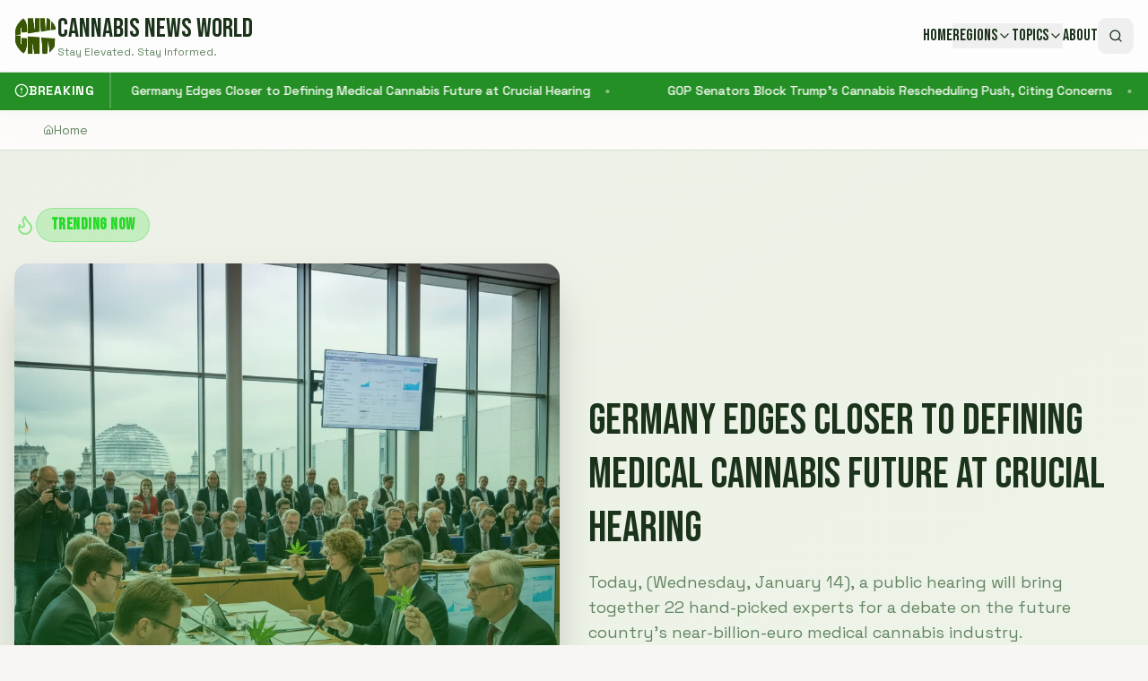

--- FILE ---
content_type: text/html; charset=utf-8
request_url: https://www.google.com/recaptcha/api2/aframe
body_size: 268
content:
<!DOCTYPE HTML><html><head><meta http-equiv="content-type" content="text/html; charset=UTF-8"></head><body><script nonce="SE8p0TqMFfP735r6ESXRZA">/** Anti-fraud and anti-abuse applications only. See google.com/recaptcha */ try{var clients={'sodar':'https://pagead2.googlesyndication.com/pagead/sodar?'};window.addEventListener("message",function(a){try{if(a.source===window.parent){var b=JSON.parse(a.data);var c=clients[b['id']];if(c){var d=document.createElement('img');d.src=c+b['params']+'&rc='+(localStorage.getItem("rc::a")?sessionStorage.getItem("rc::b"):"");window.document.body.appendChild(d);sessionStorage.setItem("rc::e",parseInt(sessionStorage.getItem("rc::e")||0)+1);localStorage.setItem("rc::h",'1768998457560');}}}catch(b){}});window.parent.postMessage("_grecaptcha_ready", "*");}catch(b){}</script></body></html>